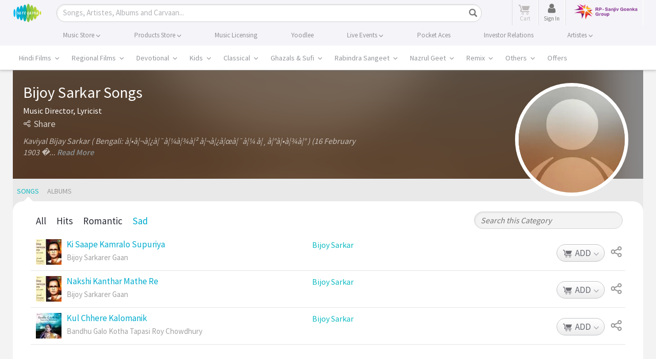

--- FILE ---
content_type: text/html; charset=utf-8
request_url: https://www.google.com/recaptcha/api2/aframe
body_size: 183
content:
<!DOCTYPE HTML><html><head><meta http-equiv="content-type" content="text/html; charset=UTF-8"></head><body><script nonce="znOpwcnzkWH5ns6bX3lNrQ">/** Anti-fraud and anti-abuse applications only. See google.com/recaptcha */ try{var clients={'sodar':'https://pagead2.googlesyndication.com/pagead/sodar?'};window.addEventListener("message",function(a){try{if(a.source===window.parent){var b=JSON.parse(a.data);var c=clients[b['id']];if(c){var d=document.createElement('img');d.src=c+b['params']+'&rc='+(localStorage.getItem("rc::a")?sessionStorage.getItem("rc::b"):"");window.document.body.appendChild(d);sessionStorage.setItem("rc::e",parseInt(sessionStorage.getItem("rc::e")||0)+1);localStorage.setItem("rc::h",'1764239352674');}}}catch(b){}});window.parent.postMessage("_grecaptcha_ready", "*");}catch(b){}</script></body></html>